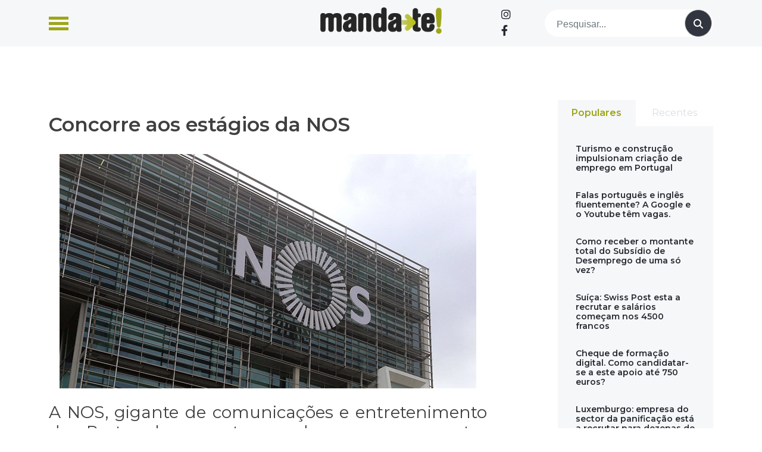

--- FILE ---
content_type: text/html; charset=UTF-8
request_url: https://www.manda-te.com/concorre-aos-estagios-da-nos/
body_size: 18647
content:
<!doctype html>
<html lang="pt-PT">
<head>
<script async src="https://pagead2.googlesyndication.com/pagead/js/adsbygoogle.js?client=ca-pub-2585086213796810" crossorigin="anonymous"></script>
<meta charset="UTF-8">
<meta name="viewport" content="width=device-width, initial-scale=1">
<link rel="profile" href="https://gmpg.org/xfn/11">
<meta name='robots' content='index, follow, max-image-preview:large, max-snippet:-1, max-video-preview:-1'/>
<title>Concorre aos estágios da NOS - Manda-te</title>
<link rel="canonical" href="https://www.manda-te.com/concorre-aos-estagios-da-nos/"/>
<meta property="og:locale" content="pt_PT"/>
<meta property="og:type" content="article"/>
<meta property="og:title" content="Concorre aos estágios da NOS - Manda-te"/>
<meta property="og:description" content="A NOS, gigante de comunicações e entretenimento de Portugal, encontra-se de novo a recrutar colaboradores. Tratam-se dos Estágios Direção Financeira NOS 2016. Desta vez a oferta destina-se a jovens que pretendam iniciar a sua carreira numa empresa em crescente expansão. [&hellip;]"/>
<meta property="og:url" content="https://www.manda-te.com/concorre-aos-estagios-da-nos/"/>
<meta property="og:site_name" content="Manda-te"/>
<meta property="article:published_time" content="2016-05-23T09:29:15+00:00"/>
<meta property="article:modified_time" content="2023-05-31T16:06:49+00:00"/>
<meta property="og:image" content="https://www.manda-te.com/wp-content/uploads/2023/05/nos-emprego.jpg"/>
<meta property="og:image:width" content="700"/>
<meta property="og:image:height" content="394"/>
<meta property="og:image:type" content="image/jpeg"/>
<meta name="author" content="manda-te"/>
<meta name="twitter:card" content="summary_large_image"/>
<meta name="twitter:label1" content="Escrito por"/>
<meta name="twitter:data1" content="manda-te"/>
<meta name="twitter:label2" content="Tempo estimado de leitura"/>
<meta name="twitter:data2" content="1 minuto"/>
<script type="application/ld+json" class="yoast-schema-graph">{"@context":"https://schema.org","@graph":[{"@type":"Article","@id":"https://www.manda-te.com/concorre-aos-estagios-da-nos/#article","isPartOf":{"@id":"https://www.manda-te.com/concorre-aos-estagios-da-nos/"},"author":{"name":"manda-te","@id":"https://www.manda-te.com/#/schema/person/80bb04be1f01657d57325bfb49c42e2b"},"headline":"Concorre aos estágios da NOS","datePublished":"2016-05-23T09:29:15+00:00","dateModified":"2023-05-31T16:06:49+00:00","mainEntityOfPage":{"@id":"https://www.manda-te.com/concorre-aos-estagios-da-nos/"},"wordCount":165,"publisher":{"@id":"https://www.manda-te.com/#organization"},"image":{"@id":"https://www.manda-te.com/concorre-aos-estagios-da-nos/#primaryimage"},"thumbnailUrl":"https://www.manda-te.com/wp-content/uploads/2023/05/nos-emprego.jpg","articleSection":["Destaque","Empregos","Vagas Emprego"],"inLanguage":"pt-PT"},{"@type":"WebPage","@id":"https://www.manda-te.com/concorre-aos-estagios-da-nos/","url":"https://www.manda-te.com/concorre-aos-estagios-da-nos/","name":"Concorre aos estágios da NOS - Manda-te","isPartOf":{"@id":"https://www.manda-te.com/#website"},"primaryImageOfPage":{"@id":"https://www.manda-te.com/concorre-aos-estagios-da-nos/#primaryimage"},"image":{"@id":"https://www.manda-te.com/concorre-aos-estagios-da-nos/#primaryimage"},"thumbnailUrl":"https://www.manda-te.com/wp-content/uploads/2023/05/nos-emprego.jpg","datePublished":"2016-05-23T09:29:15+00:00","dateModified":"2023-05-31T16:06:49+00:00","breadcrumb":{"@id":"https://www.manda-te.com/concorre-aos-estagios-da-nos/#breadcrumb"},"inLanguage":"pt-PT","potentialAction":[{"@type":"ReadAction","target":["https://www.manda-te.com/concorre-aos-estagios-da-nos/"]}]},{"@type":"ImageObject","inLanguage":"pt-PT","@id":"https://www.manda-te.com/concorre-aos-estagios-da-nos/#primaryimage","url":"https://www.manda-te.com/wp-content/uploads/2023/05/nos-emprego.jpg","contentUrl":"https://www.manda-te.com/wp-content/uploads/2023/05/nos-emprego.jpg","width":700,"height":394},{"@type":"BreadcrumbList","@id":"https://www.manda-te.com/concorre-aos-estagios-da-nos/#breadcrumb","itemListElement":[{"@type":"ListItem","position":1,"name":"Início","item":"https://www.manda-te.com/"},{"@type":"ListItem","position":2,"name":"Concorre aos estágios da NOS"}]},{"@type":"WebSite","@id":"https://www.manda-te.com/#website","url":"https://www.manda-te.com/","name":"Manda-te","description":"Emprego, Formação e Empreendedorismo","publisher":{"@id":"https://www.manda-te.com/#organization"},"potentialAction":[{"@type":"SearchAction","target":{"@type":"EntryPoint","urlTemplate":"https://www.manda-te.com/?s={search_term_string}"},"query-input":"required name=search_term_string"}],"inLanguage":"pt-PT"},{"@type":"Organization","@id":"https://www.manda-te.com/#organization","name":"Manda-te","url":"https://www.manda-te.com/","logo":{"@type":"ImageObject","inLanguage":"pt-PT","@id":"https://www.manda-te.com/#/schema/logo/image/","url":"https://www.manda-te.com/wp-content/uploads/2023/06/logo.png","contentUrl":"https://www.manda-te.com/wp-content/uploads/2023/06/logo.png","width":289,"height":64,"caption":"Manda-te"},"image":{"@id":"https://www.manda-te.com/#/schema/logo/image/"}},{"@type":"Person","@id":"https://www.manda-te.com/#/schema/person/80bb04be1f01657d57325bfb49c42e2b","name":"manda-te","url":"https://www.manda-te.com/author/manda-te/"}]}</script>
<link rel='dns-prefetch' href='//code.jquery.com'/>
<link rel='dns-prefetch' href='//www.googletagmanager.com'/>
<link rel='dns-prefetch' href='//use.fontawesome.com'/>
<link rel='dns-prefetch' href='//pagead2.googlesyndication.com'/>
<link rel='dns-prefetch' href='//fundingchoicesmessages.google.com'/>
<link rel="alternate" type="application/rss+xml" title="Manda-te &raquo; Feed" href="https://www.manda-te.com/feed/"/>
<link rel="alternate" type="application/rss+xml" title="Manda-te &raquo; Feed de comentários" href="https://www.manda-te.com/comments/feed/"/>
<link rel='stylesheet' id='wp-block-library-css' href='//www.manda-te.com/wp-content/cache/wpfc-minified/8w2muwvt/84ju8.css' media='all'/>
<style id='classic-theme-styles-inline-css'>.wp-block-button__link{color:#fff;background-color:#32373c;border-radius:9999px;box-shadow:none;text-decoration:none;padding:calc(.667em + 2px) calc(1.333em + 2px);font-size:1.125em}.wp-block-file__button{background:#32373c;color:#fff;text-decoration:none}</style>
<style id='global-styles-inline-css'>:root{--wp--preset--aspect-ratio--square:1;--wp--preset--aspect-ratio--4-3:4/3;--wp--preset--aspect-ratio--3-4:3/4;--wp--preset--aspect-ratio--3-2:3/2;--wp--preset--aspect-ratio--2-3:2/3;--wp--preset--aspect-ratio--16-9:16/9;--wp--preset--aspect-ratio--9-16:9/16;--wp--preset--color--black:#000000;--wp--preset--color--cyan-bluish-gray:#abb8c3;--wp--preset--color--white:#ffffff;--wp--preset--color--pale-pink:#f78da7;--wp--preset--color--vivid-red:#cf2e2e;--wp--preset--color--luminous-vivid-orange:#ff6900;--wp--preset--color--luminous-vivid-amber:#fcb900;--wp--preset--color--light-green-cyan:#7bdcb5;--wp--preset--color--vivid-green-cyan:#00d084;--wp--preset--color--pale-cyan-blue:#8ed1fc;--wp--preset--color--vivid-cyan-blue:#0693e3;--wp--preset--color--vivid-purple:#9b51e0;--wp--preset--gradient--vivid-cyan-blue-to-vivid-purple:linear-gradient(135deg,rgba(6,147,227,1) 0%,rgb(155,81,224) 100%);--wp--preset--gradient--light-green-cyan-to-vivid-green-cyan:linear-gradient(135deg,rgb(122,220,180) 0%,rgb(0,208,130) 100%);--wp--preset--gradient--luminous-vivid-amber-to-luminous-vivid-orange:linear-gradient(135deg,rgba(252,185,0,1) 0%,rgba(255,105,0,1) 100%);--wp--preset--gradient--luminous-vivid-orange-to-vivid-red:linear-gradient(135deg,rgba(255,105,0,1) 0%,rgb(207,46,46) 100%);--wp--preset--gradient--very-light-gray-to-cyan-bluish-gray:linear-gradient(135deg,rgb(238,238,238) 0%,rgb(169,184,195) 100%);--wp--preset--gradient--cool-to-warm-spectrum:linear-gradient(135deg,rgb(74,234,220) 0%,rgb(151,120,209) 20%,rgb(207,42,186) 40%,rgb(238,44,130) 60%,rgb(251,105,98) 80%,rgb(254,248,76) 100%);--wp--preset--gradient--blush-light-purple:linear-gradient(135deg,rgb(255,206,236) 0%,rgb(152,150,240) 100%);--wp--preset--gradient--blush-bordeaux:linear-gradient(135deg,rgb(254,205,165) 0%,rgb(254,45,45) 50%,rgb(107,0,62) 100%);--wp--preset--gradient--luminous-dusk:linear-gradient(135deg,rgb(255,203,112) 0%,rgb(199,81,192) 50%,rgb(65,88,208) 100%);--wp--preset--gradient--pale-ocean:linear-gradient(135deg,rgb(255,245,203) 0%,rgb(182,227,212) 50%,rgb(51,167,181) 100%);--wp--preset--gradient--electric-grass:linear-gradient(135deg,rgb(202,248,128) 0%,rgb(113,206,126) 100%);--wp--preset--gradient--midnight:linear-gradient(135deg,rgb(2,3,129) 0%,rgb(40,116,252) 100%);--wp--preset--font-size--small:13px;--wp--preset--font-size--medium:20px;--wp--preset--font-size--large:36px;--wp--preset--font-size--x-large:42px;--wp--preset--spacing--20:0.44rem;--wp--preset--spacing--30:0.67rem;--wp--preset--spacing--40:1rem;--wp--preset--spacing--50:1.5rem;--wp--preset--spacing--60:2.25rem;--wp--preset--spacing--70:3.38rem;--wp--preset--spacing--80:5.06rem;--wp--preset--shadow--natural:6px 6px 9px rgba(0, 0, 0, 0.2);--wp--preset--shadow--deep:12px 12px 50px rgba(0, 0, 0, 0.4);--wp--preset--shadow--sharp:6px 6px 0px rgba(0, 0, 0, 0.2);--wp--preset--shadow--outlined:6px 6px 0px -3px rgba(255, 255, 255, 1), 6px 6px rgba(0, 0, 0, 1);--wp--preset--shadow--crisp:6px 6px 0px rgba(0, 0, 0, 1);}:where(.is-layout-flex){gap:0.5em;}:where(.is-layout-grid){gap:0.5em;}body .is-layout-flex{display:flex;}.is-layout-flex{flex-wrap:wrap;align-items:center;}.is-layout-flex > :is(*, div){margin:0;}body .is-layout-grid{display:grid;}.is-layout-grid > :is(*, div){margin:0;}:where(.wp-block-columns.is-layout-flex){gap:2em;}:where(.wp-block-columns.is-layout-grid){gap:2em;}:where(.wp-block-post-template.is-layout-flex){gap:1.25em;}:where(.wp-block-post-template.is-layout-grid){gap:1.25em;}.has-black-color{color:var(--wp--preset--color--black) !important;}.has-cyan-bluish-gray-color{color:var(--wp--preset--color--cyan-bluish-gray) !important;}.has-white-color{color:var(--wp--preset--color--white) !important;}.has-pale-pink-color{color:var(--wp--preset--color--pale-pink) !important;}.has-vivid-red-color{color:var(--wp--preset--color--vivid-red) !important;}.has-luminous-vivid-orange-color{color:var(--wp--preset--color--luminous-vivid-orange) !important;}.has-luminous-vivid-amber-color{color:var(--wp--preset--color--luminous-vivid-amber) !important;}.has-light-green-cyan-color{color:var(--wp--preset--color--light-green-cyan) !important;}.has-vivid-green-cyan-color{color:var(--wp--preset--color--vivid-green-cyan) !important;}.has-pale-cyan-blue-color{color:var(--wp--preset--color--pale-cyan-blue) !important;}.has-vivid-cyan-blue-color{color:var(--wp--preset--color--vivid-cyan-blue) !important;}.has-vivid-purple-color{color:var(--wp--preset--color--vivid-purple) !important;}.has-black-background-color{background-color:var(--wp--preset--color--black) !important;}.has-cyan-bluish-gray-background-color{background-color:var(--wp--preset--color--cyan-bluish-gray) !important;}.has-white-background-color{background-color:var(--wp--preset--color--white) !important;}.has-pale-pink-background-color{background-color:var(--wp--preset--color--pale-pink) !important;}.has-vivid-red-background-color{background-color:var(--wp--preset--color--vivid-red) !important;}.has-luminous-vivid-orange-background-color{background-color:var(--wp--preset--color--luminous-vivid-orange) !important;}.has-luminous-vivid-amber-background-color{background-color:var(--wp--preset--color--luminous-vivid-amber) !important;}.has-light-green-cyan-background-color{background-color:var(--wp--preset--color--light-green-cyan) !important;}.has-vivid-green-cyan-background-color{background-color:var(--wp--preset--color--vivid-green-cyan) !important;}.has-pale-cyan-blue-background-color{background-color:var(--wp--preset--color--pale-cyan-blue) !important;}.has-vivid-cyan-blue-background-color{background-color:var(--wp--preset--color--vivid-cyan-blue) !important;}.has-vivid-purple-background-color{background-color:var(--wp--preset--color--vivid-purple) !important;}.has-black-border-color{border-color:var(--wp--preset--color--black) !important;}.has-cyan-bluish-gray-border-color{border-color:var(--wp--preset--color--cyan-bluish-gray) !important;}.has-white-border-color{border-color:var(--wp--preset--color--white) !important;}.has-pale-pink-border-color{border-color:var(--wp--preset--color--pale-pink) !important;}.has-vivid-red-border-color{border-color:var(--wp--preset--color--vivid-red) !important;}.has-luminous-vivid-orange-border-color{border-color:var(--wp--preset--color--luminous-vivid-orange) !important;}.has-luminous-vivid-amber-border-color{border-color:var(--wp--preset--color--luminous-vivid-amber) !important;}.has-light-green-cyan-border-color{border-color:var(--wp--preset--color--light-green-cyan) !important;}.has-vivid-green-cyan-border-color{border-color:var(--wp--preset--color--vivid-green-cyan) !important;}.has-pale-cyan-blue-border-color{border-color:var(--wp--preset--color--pale-cyan-blue) !important;}.has-vivid-cyan-blue-border-color{border-color:var(--wp--preset--color--vivid-cyan-blue) !important;}.has-vivid-purple-border-color{border-color:var(--wp--preset--color--vivid-purple) !important;}.has-vivid-cyan-blue-to-vivid-purple-gradient-background{background:var(--wp--preset--gradient--vivid-cyan-blue-to-vivid-purple) !important;}.has-light-green-cyan-to-vivid-green-cyan-gradient-background{background:var(--wp--preset--gradient--light-green-cyan-to-vivid-green-cyan) !important;}.has-luminous-vivid-amber-to-luminous-vivid-orange-gradient-background{background:var(--wp--preset--gradient--luminous-vivid-amber-to-luminous-vivid-orange) !important;}.has-luminous-vivid-orange-to-vivid-red-gradient-background{background:var(--wp--preset--gradient--luminous-vivid-orange-to-vivid-red) !important;}.has-very-light-gray-to-cyan-bluish-gray-gradient-background{background:var(--wp--preset--gradient--very-light-gray-to-cyan-bluish-gray) !important;}.has-cool-to-warm-spectrum-gradient-background{background:var(--wp--preset--gradient--cool-to-warm-spectrum) !important;}.has-blush-light-purple-gradient-background{background:var(--wp--preset--gradient--blush-light-purple) !important;}.has-blush-bordeaux-gradient-background{background:var(--wp--preset--gradient--blush-bordeaux) !important;}.has-luminous-dusk-gradient-background{background:var(--wp--preset--gradient--luminous-dusk) !important;}.has-pale-ocean-gradient-background{background:var(--wp--preset--gradient--pale-ocean) !important;}.has-electric-grass-gradient-background{background:var(--wp--preset--gradient--electric-grass) !important;}.has-midnight-gradient-background{background:var(--wp--preset--gradient--midnight) !important;}.has-small-font-size{font-size:var(--wp--preset--font-size--small) !important;}.has-medium-font-size{font-size:var(--wp--preset--font-size--medium) !important;}.has-large-font-size{font-size:var(--wp--preset--font-size--large) !important;}.has-x-large-font-size{font-size:var(--wp--preset--font-size--x-large) !important;}:where(.wp-block-post-template.is-layout-flex){gap:1.25em;}:where(.wp-block-post-template.is-layout-grid){gap:1.25em;}:where(.wp-block-columns.is-layout-flex){gap:2em;}:where(.wp-block-columns.is-layout-grid){gap:2em;}:root :where(.wp-block-pullquote){font-size:1.5em;line-height:1.6;}</style>
<style id='dominant-color-styles-inline-css'>img[data-dominant-color]:not(.has-transparency){background-color:var(--dominant-color);}</style>
<link rel='stylesheet' id='font-awesome-css' href='//www.manda-te.com/wp-content/cache/wpfc-minified/7bgvuuqw/84ju8.css' media='all'/>
<link rel='stylesheet' id='bootstrap-css-css' href='//www.manda-te.com/wp-content/cache/wpfc-minified/1pxeu9f8/84ju8.css' media='all'/>
<link rel='stylesheet' id='ideoma-child-style-css' href='//www.manda-te.com/wp-content/cache/wpfc-minified/6l0hgpmb/84ju8.css' media='all'/>
<link rel='stylesheet' id='owlcarousel-css' href='//www.manda-te.com/wp-content/cache/wpfc-minified/6wuvuuvt/84ju8.css' media='all'/>
<link rel='stylesheet' id='owlcarousel-theme-css' href='//www.manda-te.com/wp-content/cache/wpfc-minified/qtst36lg/84ju8.css' media='all'/>
<link rel='stylesheet' id='sitept-scss-css' href='//www.manda-te.com/wp-content/cache/wpfc-minified/f2znpno8/84ju8.css' media='all'/>
<link rel='stylesheet' id='sitept-style-css' href='//www.manda-te.com/wp-content/cache/wpfc-minified/6l0hgpmb/84ju8.css' media='all'/>
<link rel='stylesheet' id='font-awesome-official-css' href='https://use.fontawesome.com/releases/v6.4.0/css/all.css' media='all' integrity="sha384-iw3OoTErCYJJB9mCa8LNS2hbsQ7M3C0EpIsO/H5+EGAkPGc6rk+V8i04oW/K5xq0" crossorigin="anonymous"/>
<link rel='stylesheet' id='sib-front-css-css' href='//www.manda-te.com/wp-content/cache/wpfc-minified/ld7bo43g/84ju8.css' media='all'/>
<link rel='stylesheet' id='font-awesome-official-v4shim-css' href='https://use.fontawesome.com/releases/v6.4.0/css/v4-shims.css' media='all' integrity="sha384-TjXU13dTMPo+5ZlOUI1IGXvpmajjoetPqbUJqTx+uZ1bGwylKHNEItuVe/mg/H6l" crossorigin="anonymous"/>
<script src="//www.manda-te.com/wp-content/cache/wpfc-minified/l975qdj0/84ju9.js" id="bootstrap-js-js"></script>
<script src="https://www.googletagmanager.com/gtag/js?id=GT-W6KC8JM" id="google_gtagjs-js" async></script>
<script id="google_gtagjs-js-after">window.dataLayer=window.dataLayer||[];function gtag(){dataLayer.push(arguments);}
gtag("set","linker",{"domains":["www.manda-te.com"]});
gtag("js", new Date());
gtag("set", "developer_id.dZTNiMT", true);
gtag("config", "GT-W6KC8JM");</script>
<script src="//www.manda-te.com/wp-content/cache/wpfc-minified/2enen7kc/84ju9.js" id="jquery-core-js"></script>
<script src="//www.manda-te.com/wp-content/cache/wpfc-minified/87f95aw6/84ju9.js" id="jquery-migrate-js"></script>
<script id="sib-front-js-js-extra">var sibErrMsg={"invalidMail":"Please fill out valid email address","requiredField":"Please fill out required fields","invalidDateFormat":"Please fill out valid date format","invalidSMSFormat":"Please fill out valid phone number"};
var ajax_sib_front_object={"ajax_url":"https:\/\/www.manda-te.com\/wp-admin\/admin-ajax.php","ajax_nonce":"7fef3d6dba","flag_url":"https:\/\/www.manda-te.com\/wp-content\/plugins\/mailin\/img\/flags\/"};</script>
<script src="//www.manda-te.com/wp-content/cache/wpfc-minified/g0y5krks/84ju9.js" id="sib-front-js-js"></script>
<link rel="https://api.w.org/" href="https://www.manda-te.com/wp-json/"/><link rel="alternate" title="JSON" type="application/json" href="https://www.manda-te.com/wp-json/wp/v2/posts/6035"/><link rel="EditURI" type="application/rsd+xml" title="RSD" href="https://www.manda-te.com/xmlrpc.php?rsd"/>
<link rel="alternate" title="oEmbed (JSON)" type="application/json+oembed" href="https://www.manda-te.com/wp-json/oembed/1.0/embed?url=https%3A%2F%2Fwww.manda-te.com%2Fconcorre-aos-estagios-da-nos%2F"/>
<link rel="alternate" title="oEmbed (XML)" type="text/xml+oembed" href="https://www.manda-te.com/wp-json/oembed/1.0/embed?url=https%3A%2F%2Fwww.manda-te.com%2Fconcorre-aos-estagios-da-nos%2F&#038;format=xml"/>
<meta name="generator" content="dominant-color-images 1.1.1">
<meta name="generator" content="Site Kit by Google 1.131.0"/><meta name="generator" content="performance-lab 3.1.0; plugins: dominant-color-images, webp-uploads">
<meta name="mpu-version" content="1.2.5"/><meta name="generator" content="webp-uploads 1.1.1">
<meta name="google-adsense-platform-account" content="ca-host-pub-2644536267352236">
<meta name="google-adsense-platform-domain" content="sitekit.withgoogle.com">
<script>(function(){
window.sib={equeue:[],client_key:"brntfscks0tkvb20hlexuekv"};
window.sib.email_id="";
window.sendinblue={}; for (var j=['track', 'identify', 'trackLink', 'page'], i=0; i < j.length; i++){ (function(k){ window.sendinblue[k]=function(){ var arg=Array.prototype.slice.call(arguments); (window.sib[k]||function(){ var t={}; t[k]=arg; window.sib.equeue.push(t);})(arg[0], arg[1], arg[2]);};})(j[i]);}var n=document.createElement("script"),i=document.getElementsByTagName("script")[0]; n.type="text/javascript", n.id="sendinblue-js", n.async = !0, n.src="https://sibautomation.com/sa.js?plugin=wordpress&key=" + window.sib.client_key, i.parentNode.insertBefore(n, i), window.sendinblue.page();})();</script><meta name="redi-version" content="1.2.2"/>
<script async src="https://pagead2.googlesyndication.com/pagead/js/adsbygoogle.js?client=ca-pub-2585086213796810&amp;host=ca-host-pub-2644536267352236" crossorigin="anonymous"></script>
<script async src="https://fundingchoicesmessages.google.com/i/pub-2585086213796810?ers=1" nonce="XxjAYi4-6-Lsdy2wRBLx6g"></script><script nonce="XxjAYi4-6-Lsdy2wRBLx6g">(function(){function signalGooglefcPresent(){if(!window.frames['googlefcPresent']){if(document.body){const iframe=document.createElement('iframe'); iframe.style='width: 0; height: 0; border: none; z-index: -1000; left: -1000px; top: -1000px;'; iframe.style.display='none'; iframe.name='googlefcPresent'; document.body.appendChild(iframe);}else{setTimeout(signalGooglefcPresent, 0);}}}signalGooglefcPresent();})();</script>
<script>(function(){'use strict';function aa(a){var b=0;return function(){return b<a.length?{done:!1,value:a[b++]}:{done:!0}}}var ba="function"==typeof Object.defineProperties?Object.defineProperty:function(a,b,c){if(a==Array.prototype||a==Object.prototype)return a;a[b]=c.value;return a};
function ca(a){a=["object"==typeof globalThis&&globalThis,a,"object"==typeof window&&window,"object"==typeof self&&self,"object"==typeof global&&global];for(var b=0;b<a.length;++b){var c=a[b];if(c&&c.Math==Math)return c}throw Error("Cannot find global object");}var da=ca(this);function k(a,b){if(b)a:{var c=da;a=a.split(".");for(var d=0;d<a.length-1;d++){var e=a[d];if(!(e in c))break a;c=c[e]}a=a[a.length-1];d=c[a];b=b(d);b!=d&&null!=b&&ba(c,a,{configurable:!0,writable:!0,value:b})}}
function ea(a){return a.raw=a}function m(a){var b="undefined"!=typeof Symbol&&Symbol.iterator&&a[Symbol.iterator];if(b)return b.call(a);if("number"==typeof a.length)return{next:aa(a)};throw Error(String(a)+" is not an iterable or ArrayLike");}function fa(a){for(var b,c=[];!(b=a.next()).done;)c.push(b.value);return c}var ha="function"==typeof Object.create?Object.create:function(a){function b(){}b.prototype=a;return new b},n;
if("function"==typeof Object.setPrototypeOf)n=Object.setPrototypeOf;else{var q;a:{var ia={a:!0},ja={};try{ja.__proto__=ia;q=ja.a;break a}catch(a){}q=!1}n=q?function(a,b){a.__proto__=b;if(a.__proto__!==b)throw new TypeError(a+" is not extensible");return a}:null}var ka=n;
function r(a,b){a.prototype=ha(b.prototype);a.prototype.constructor=a;if(ka)ka(a,b);else for(var c in b)if("prototype"!=c)if(Object.defineProperties){var d=Object.getOwnPropertyDescriptor(b,c);d&&Object.defineProperty(a,c,d)}else a[c]=b[c];a.A=b.prototype}function la(){for(var a=Number(this),b=[],c=a;c<arguments.length;c++)b[c-a]=arguments[c];return b}k("Number.MAX_SAFE_INTEGER",function(){return 9007199254740991});
k("Number.isFinite",function(a){return a?a:function(b){return"number"!==typeof b?!1:!isNaN(b)&&Infinity!==b&&-Infinity!==b}});k("Number.isInteger",function(a){return a?a:function(b){return Number.isFinite(b)?b===Math.floor(b):!1}});k("Number.isSafeInteger",function(a){return a?a:function(b){return Number.isInteger(b)&&Math.abs(b)<=Number.MAX_SAFE_INTEGER}});
k("Math.trunc",function(a){return a?a:function(b){b=Number(b);if(isNaN(b)||Infinity===b||-Infinity===b||0===b)return b;var c=Math.floor(Math.abs(b));return 0>b?-c:c}});k("Object.is",function(a){return a?a:function(b,c){return b===c?0!==b||1/b===1/c:b!==b&&c!==c}});k("Array.prototype.includes",function(a){return a?a:function(b,c){var d=this;d instanceof String&&(d=String(d));var e=d.length;c=c||0;for(0>c&&(c=Math.max(c+e,0));c<e;c++){var f=d[c];if(f===b||Object.is(f,b))return!0}return!1}});
k("String.prototype.includes",function(a){return a?a:function(b,c){if(null==this)throw new TypeError("The 'this' value for String.prototype.includes must not be null or undefined");if(b instanceof RegExp)throw new TypeError("First argument to String.prototype.includes must not be a regular expression");return-1!==this.indexOf(b,c||0)}});
var t=this||self;function v(a){return a};var w,x;a:{for(var ma=["CLOSURE_FLAGS"],y=t,z=0;z<ma.length;z++)if(y=y[ma[z]],null==y){x=null;break a}x=y}var na=x&&x[610401301];w=null!=na?na:!1;var A,oa=t.navigator;A=oa?oa.userAgentData||null:null;function B(a){return w?A?A.brands.some(function(b){return(b=b.brand)&&-1!=b.indexOf(a)}):!1:!1}function C(a){var b;a:{if(b=t.navigator)if(b=b.userAgent)break a;b=""}return-1!=b.indexOf(a)};function D(){return w?!!A&&0<A.brands.length:!1}function E(){return D()?B("Chromium"):(C("Chrome")||C("CriOS"))&&!(D()?0:C("Edge"))||C("Silk")};var pa=D()?!1:C("Trident")||C("MSIE");!C("Android")||E();E();C("Safari")&&(E()||(D()?0:C("Coast"))||(D()?0:C("Opera"))||(D()?0:C("Edge"))||(D()?B("Microsoft Edge"):C("Edg/"))||D()&&B("Opera"));var qa={},F=null;var ra="undefined"!==typeof Uint8Array,sa=!pa&&"function"===typeof btoa;function G(){return"function"===typeof BigInt};var H=0,I=0;function ta(a){var b=0>a;a=Math.abs(a);var c=a>>>0;a=Math.floor((a-c)/4294967296);b&&(c=m(ua(c,a)),b=c.next().value,a=c.next().value,c=b);H=c>>>0;I=a>>>0}function va(a,b){b>>>=0;a>>>=0;if(2097151>=b)var c=""+(4294967296*b+a);else G()?c=""+(BigInt(b)<<BigInt(32)|BigInt(a)):(c=(a>>>24|b<<8)&16777215,b=b>>16&65535,a=(a&16777215)+6777216*c+6710656*b,c+=8147497*b,b*=2,1E7<=a&&(c+=Math.floor(a/1E7),a%=1E7),1E7<=c&&(b+=Math.floor(c/1E7),c%=1E7),c=b+wa(c)+wa(a));return c}
function wa(a){a=String(a);return"0000000".slice(a.length)+a}function ua(a,b){b=~b;a?a=~a+1:b+=1;return[a,b]};var J;J="function"===typeof Symbol&&"symbol"===typeof Symbol()?Symbol():void 0;var xa=J?function(a,b){a[J]|=b}:function(a,b){void 0!==a.g?a.g|=b:Object.defineProperties(a,{g:{value:b,configurable:!0,writable:!0,enumerable:!1}})},K=J?function(a){return a[J]|0}:function(a){return a.g|0},L=J?function(a){return a[J]}:function(a){return a.g},M=J?function(a,b){a[J]=b;return a}:function(a,b){void 0!==a.g?a.g=b:Object.defineProperties(a,{g:{value:b,configurable:!0,writable:!0,enumerable:!1}});return a};function ya(a,b){M(b,(a|0)&-14591)}function za(a,b){M(b,(a|34)&-14557)}
function Aa(a){a=a>>14&1023;return 0===a?536870912:a};var N={},Ba={};function Ca(a){return!(!a||"object"!==typeof a||a.g!==Ba)}function Da(a){return null!==a&&"object"===typeof a&&!Array.isArray(a)&&a.constructor===Object}function P(a,b,c){if(!Array.isArray(a)||a.length)return!1;var d=K(a);if(d&1)return!0;if(!(b&&(Array.isArray(b)?b.includes(c):b.has(c))))return!1;M(a,d|1);return!0}Object.freeze(new function(){});Object.freeze(new function(){});var Ea=/^-?([1-9][0-9]*|0)(\.[0-9]+)?$/;var Q;function Fa(a,b){Q=b;a=new a(b);Q=void 0;return a}
function R(a,b,c){null==a&&(a=Q);Q=void 0;if(null==a){var d=96;c?(a=[c],d|=512):a=[];b&&(d=d&-16760833|(b&1023)<<14)}else{if(!Array.isArray(a))throw Error();d=K(a);if(d&64)return a;d|=64;if(c&&(d|=512,c!==a[0]))throw Error();a:{c=a;var e=c.length;if(e){var f=e-1;if(Da(c[f])){d|=256;b=f-(+!!(d&512)-1);if(1024<=b)throw Error();d=d&-16760833|(b&1023)<<14;break a}}if(b){b=Math.max(b,e-(+!!(d&512)-1));if(1024<b)throw Error();d=d&-16760833|(b&1023)<<14}}}M(a,d);return a};function Ga(a){switch(typeof a){case "number":return isFinite(a)?a:String(a);case "boolean":return a?1:0;case "object":if(a)if(Array.isArray(a)){if(P(a,void 0,0))return}else if(ra&&null!=a&&a instanceof Uint8Array){if(sa){for(var b="",c=0,d=a.length-10240;c<d;)b+=String.fromCharCode.apply(null,a.subarray(c,c+=10240));b+=String.fromCharCode.apply(null,c?a.subarray(c):a);a=btoa(b)}else{void 0===b&&(b=0);if(!F){F={};c="ABCDEFGHIJKLMNOPQRSTUVWXYZabcdefghijklmnopqrstuvwxyz0123456789".split("");d=["+/=",
"+/","-_=","-_.","-_"];for(var e=0;5>e;e++){var f=c.concat(d[e].split(""));qa[e]=f;for(var g=0;g<f.length;g++){var h=f[g];void 0===F[h]&&(F[h]=g)}}}b=qa[b];c=Array(Math.floor(a.length/3));d=b[64]||"";for(e=f=0;f<a.length-2;f+=3){var l=a[f],p=a[f+1];h=a[f+2];g=b[l>>2];l=b[(l&3)<<4|p>>4];p=b[(p&15)<<2|h>>6];h=b[h&63];c[e++]=g+l+p+h}g=0;h=d;switch(a.length-f){case 2:g=a[f+1],h=b[(g&15)<<2]||d;case 1:a=a[f],c[e]=b[a>>2]+b[(a&3)<<4|g>>4]+h+d}a=c.join("")}return a}}return a};function Ha(a,b,c){a=Array.prototype.slice.call(a);var d=a.length,e=b&256?a[d-1]:void 0;d+=e?-1:0;for(b=b&512?1:0;b<d;b++)a[b]=c(a[b]);if(e){b=a[b]={};for(var f in e)Object.prototype.hasOwnProperty.call(e,f)&&(b[f]=c(e[f]))}return a}function Ia(a,b,c,d,e){if(null!=a){if(Array.isArray(a))a=P(a,void 0,0)?void 0:e&&K(a)&2?a:Ja(a,b,c,void 0!==d,e);else if(Da(a)){var f={},g;for(g in a)Object.prototype.hasOwnProperty.call(a,g)&&(f[g]=Ia(a[g],b,c,d,e));a=f}else a=b(a,d);return a}}
function Ja(a,b,c,d,e){var f=d||c?K(a):0;d=d?!!(f&32):void 0;a=Array.prototype.slice.call(a);for(var g=0;g<a.length;g++)a[g]=Ia(a[g],b,c,d,e);c&&c(f,a);return a}function Ka(a){return a.s===N?a.toJSON():Ga(a)};function La(a,b,c){c=void 0===c?za:c;if(null!=a){if(ra&&a instanceof Uint8Array)return b?a:new Uint8Array(a);if(Array.isArray(a)){var d=K(a);if(d&2)return a;b&&(b=0===d||!!(d&32)&&!(d&64||!(d&16)));return b?M(a,(d|34)&-12293):Ja(a,La,d&4?za:c,!0,!0)}a.s===N&&(c=a.h,d=L(c),a=d&2?a:Fa(a.constructor,Ma(c,d,!0)));return a}}function Ma(a,b,c){var d=c||b&2?za:ya,e=!!(b&32);a=Ha(a,b,function(f){return La(f,e,d)});xa(a,32|(c?2:0));return a};function Na(a,b){a=a.h;return Oa(a,L(a),b)}function Oa(a,b,c,d){if(-1===c)return null;if(c>=Aa(b)){if(b&256)return a[a.length-1][c]}else{var e=a.length;if(d&&b&256&&(d=a[e-1][c],null!=d))return d;b=c+(+!!(b&512)-1);if(b<e)return a[b]}}function Pa(a,b,c,d,e){var f=Aa(b);if(c>=f||e){var g=b;if(b&256)e=a[a.length-1];else{if(null==d)return;e=a[f+(+!!(b&512)-1)]={};g|=256}e[c]=d;c<f&&(a[c+(+!!(b&512)-1)]=void 0);g!==b&&M(a,g)}else a[c+(+!!(b&512)-1)]=d,b&256&&(a=a[a.length-1],c in a&&delete a[c])}
function Qa(a,b){var c=Ra;var d=void 0===d?!1:d;var e=a.h;var f=L(e),g=Oa(e,f,b,d);if(null!=g&&"object"===typeof g&&g.s===N)c=g;else if(Array.isArray(g)){var h=K(g),l=h;0===l&&(l|=f&32);l|=f&2;l!==h&&M(g,l);c=new c(g)}else c=void 0;c!==g&&null!=c&&Pa(e,f,b,c,d);e=c;if(null==e)return e;a=a.h;f=L(a);f&2||(g=e,c=g.h,h=L(c),g=h&2?Fa(g.constructor,Ma(c,h,!1)):g,g!==e&&(e=g,Pa(a,f,b,e,d)));return e}function Sa(a,b){a=Na(a,b);return null==a||"string"===typeof a?a:void 0}
function Ta(a,b){var c=void 0===c?0:c;a=Na(a,b);if(null!=a)if(b=typeof a,"number"===b?Number.isFinite(a):"string"!==b?0:Ea.test(a))if("number"===typeof a){if(a=Math.trunc(a),!Number.isSafeInteger(a)){ta(a);b=H;var d=I;if(a=d&2147483648)b=~b+1>>>0,d=~d>>>0,0==b&&(d=d+1>>>0);b=4294967296*d+(b>>>0);a=a?-b:b}}else if(b=Math.trunc(Number(a)),Number.isSafeInteger(b))a=String(b);else{if(b=a.indexOf("."),-1!==b&&(a=a.substring(0,b)),!("-"===a[0]?20>a.length||20===a.length&&-922337<Number(a.substring(0,7)):
19>a.length||19===a.length&&922337>Number(a.substring(0,6)))){if(16>a.length)ta(Number(a));else if(G())a=BigInt(a),H=Number(a&BigInt(4294967295))>>>0,I=Number(a>>BigInt(32)&BigInt(4294967295));else{b=+("-"===a[0]);I=H=0;d=a.length;for(var e=b,f=(d-b)%6+b;f<=d;e=f,f+=6)e=Number(a.slice(e,f)),I*=1E6,H=1E6*H+e,4294967296<=H&&(I+=Math.trunc(H/4294967296),I>>>=0,H>>>=0);b&&(b=m(ua(H,I)),a=b.next().value,b=b.next().value,H=a,I=b)}a=H;b=I;b&2147483648?G()?a=""+(BigInt(b|0)<<BigInt(32)|BigInt(a>>>0)):(b=
m(ua(a,b)),a=b.next().value,b=b.next().value,a="-"+va(a,b)):a=va(a,b)}}else a=void 0;return null!=a?a:c}function S(a,b){a=Sa(a,b);return null!=a?a:""};function T(a,b,c){this.h=R(a,b,c)}T.prototype.toJSON=function(){return Ua(this,Ja(this.h,Ka,void 0,void 0,!1),!0)};T.prototype.s=N;T.prototype.toString=function(){return Ua(this,this.h,!1).toString()};
function Ua(a,b,c){var d=a.constructor.v,e=L(c?a.h:b);a=b.length;if(!a)return b;var f;if(Da(c=b[a-1])){a:{var g=c;var h={},l=!1,p;for(p in g)if(Object.prototype.hasOwnProperty.call(g,p)){var u=g[p];if(Array.isArray(u)){var jb=u;if(P(u,d,+p)||Ca(u)&&0===u.size)u=null;u!=jb&&(l=!0)}null!=u?h[p]=u:l=!0}if(l){for(var O in h){g=h;break a}g=null}}g!=c&&(f=!0);a--}for(p=+!!(e&512)-1;0<a;a--){O=a-1;c=b[O];O-=p;if(!(null==c||P(c,d,O)||Ca(c)&&0===c.size))break;var kb=!0}if(!f&&!kb)return b;b=Array.prototype.slice.call(b,
0,a);g&&b.push(g);return b};function Va(a){return function(b){if(null==b||""==b)b=new a;else{b=JSON.parse(b);if(!Array.isArray(b))throw Error(void 0);xa(b,32);b=Fa(a,b)}return b}};function Wa(a){this.h=R(a)}r(Wa,T);var Xa=Va(Wa);var U;function V(a){this.g=a}V.prototype.toString=function(){return this.g+""};var Ya={};function Za(a){if(void 0===U){var b=null;var c=t.trustedTypes;if(c&&c.createPolicy){try{b=c.createPolicy("goog#html",{createHTML:v,createScript:v,createScriptURL:v})}catch(d){t.console&&t.console.error(d.message)}U=b}else U=b}a=(b=U)?b.createScriptURL(a):a;return new V(a,Ya)};function $a(){return Math.floor(2147483648*Math.random()).toString(36)+Math.abs(Math.floor(2147483648*Math.random())^Date.now()).toString(36)};function ab(a,b){b=String(b);"application/xhtml+xml"===a.contentType&&(b=b.toLowerCase());return a.createElement(b)}function bb(a){this.g=a||t.document||document};
function cb(a,b){a.src=b instanceof V&&b.constructor===V?b.g:"type_error:TrustedResourceUrl";var c,d;(c=(b=null==(d=(c=(a.ownerDocument&&a.ownerDocument.defaultView||window).document).querySelector)?void 0:d.call(c,"script[nonce]"))?b.nonce||b.getAttribute("nonce")||"":"")&&a.setAttribute("nonce",c)};function db(a){a=void 0===a?document:a;return a.createElement("script")};function eb(a,b,c,d,e,f){try{var g=a.g,h=db(g);h.async=!0;cb(h,b);g.head.appendChild(h);h.addEventListener("load",function(){e();d&&g.head.removeChild(h)});h.addEventListener("error",function(){0<c?eb(a,b,c-1,d,e,f):(d&&g.head.removeChild(h),f())})}catch(l){f()}};var fb=t.atob("aHR0cHM6Ly93d3cuZ3N0YXRpYy5jb20vaW1hZ2VzL2ljb25zL21hdGVyaWFsL3N5c3RlbS8xeC93YXJuaW5nX2FtYmVyXzI0ZHAucG5n"),gb=t.atob("WW91IGFyZSBzZWVpbmcgdGhpcyBtZXNzYWdlIGJlY2F1c2UgYWQgb3Igc2NyaXB0IGJsb2NraW5nIHNvZnR3YXJlIGlzIGludGVyZmVyaW5nIHdpdGggdGhpcyBwYWdlLg=="),hb=t.atob("RGlzYWJsZSBhbnkgYWQgb3Igc2NyaXB0IGJsb2NraW5nIHNvZnR3YXJlLCB0aGVuIHJlbG9hZCB0aGlzIHBhZ2Uu");function ib(a,b,c){this.i=a;this.u=b;this.o=c;this.g=null;this.j=[];this.m=!1;this.l=new bb(this.i)}
function lb(a){if(a.i.body&&!a.m){var b=function(){mb(a);t.setTimeout(function(){nb(a,3)},50)};eb(a.l,a.u,2,!0,function(){t[a.o]||b()},b);a.m=!0}}
function mb(a){for(var b=W(1,5),c=0;c<b;c++){var d=X(a);a.i.body.appendChild(d);a.j.push(d)}b=X(a);b.style.bottom="0";b.style.left="0";b.style.position="fixed";b.style.width=W(100,110).toString()+"%";b.style.zIndex=W(2147483544,2147483644).toString();b.style.backgroundColor=ob(249,259,242,252,219,229);b.style.boxShadow="0 0 12px #888";b.style.color=ob(0,10,0,10,0,10);b.style.display="flex";b.style.justifyContent="center";b.style.fontFamily="Roboto, Arial";c=X(a);c.style.width=W(80,85).toString()+
"%";c.style.maxWidth=W(750,775).toString()+"px";c.style.margin="24px";c.style.display="flex";c.style.alignItems="flex-start";c.style.justifyContent="center";d=ab(a.l.g,"IMG");d.className=$a();d.src=fb;d.alt="Warning icon";d.style.height="24px";d.style.width="24px";d.style.paddingRight="16px";var e=X(a),f=X(a);f.style.fontWeight="bold";f.textContent=gb;var g=X(a);g.textContent=hb;Y(a,e,f);Y(a,e,g);Y(a,c,d);Y(a,c,e);Y(a,b,c);a.g=b;a.i.body.appendChild(a.g);b=W(1,5);for(c=0;c<b;c++)d=X(a),a.i.body.appendChild(d),
a.j.push(d)}function Y(a,b,c){for(var d=W(1,5),e=0;e<d;e++){var f=X(a);b.appendChild(f)}b.appendChild(c);c=W(1,5);for(d=0;d<c;d++)e=X(a),b.appendChild(e)}function W(a,b){return Math.floor(a+Math.random()*(b-a))}function ob(a,b,c,d,e,f){return"rgb("+W(Math.max(a,0),Math.min(b,255)).toString()+","+W(Math.max(c,0),Math.min(d,255)).toString()+","+W(Math.max(e,0),Math.min(f,255)).toString()+")"}function X(a){a=ab(a.l.g,"DIV");a.className=$a();return a}
function nb(a,b){0>=b||null!=a.g&&0!==a.g.offsetHeight&&0!==a.g.offsetWidth||(pb(a),mb(a),t.setTimeout(function(){nb(a,b-1)},50))}function pb(a){for(var b=m(a.j),c=b.next();!c.done;c=b.next())(c=c.value)&&c.parentNode&&c.parentNode.removeChild(c);a.j=[];(b=a.g)&&b.parentNode&&b.parentNode.removeChild(b);a.g=null};function qb(a,b,c,d,e){function f(l){document.body?g(document.body):0<l?t.setTimeout(function(){f(l-1)},e):b()}function g(l){l.appendChild(h);t.setTimeout(function(){h?(0!==h.offsetHeight&&0!==h.offsetWidth?b():a(),h.parentNode&&h.parentNode.removeChild(h)):a()},d)}var h=rb(c);f(3)}function rb(a){var b=document.createElement("div");b.className=a;b.style.width="1px";b.style.height="1px";b.style.position="absolute";b.style.left="-10000px";b.style.top="-10000px";b.style.zIndex="-10000";return b};function Ra(a){this.h=R(a)}r(Ra,T);function sb(a){this.h=R(a)}r(sb,T);var tb=Va(sb);function ub(a){var b=la.apply(1,arguments);if(0===b.length)return Za(a[0]);for(var c=a[0],d=0;d<b.length;d++)c+=encodeURIComponent(b[d])+a[d+1];return Za(c)};function vb(a){if(!a)return null;a=Sa(a,4);var b;null===a||void 0===a?b=null:b=Za(a);return b};var wb=ea([""]),xb=ea([""]);function yb(a,b){this.m=a;this.o=new bb(a.document);this.g=b;this.j=S(this.g,1);this.u=vb(Qa(this.g,2))||ub(wb);this.i=!1;b=vb(Qa(this.g,13))||ub(xb);this.l=new ib(a.document,b,S(this.g,12))}yb.prototype.start=function(){zb(this)};
function zb(a){Ab(a);eb(a.o,a.u,3,!1,function(){a:{var b=a.j;var c=t.btoa(b);if(c=t[c]){try{var d=Xa(t.atob(c))}catch(e){b=!1;break a}b=b===Sa(d,1)}else b=!1}b?Z(a,S(a.g,14)):(Z(a,S(a.g,8)),lb(a.l))},function(){qb(function(){Z(a,S(a.g,7));lb(a.l)},function(){return Z(a,S(a.g,6))},S(a.g,9),Ta(a.g,10),Ta(a.g,11))})}function Z(a,b){a.i||(a.i=!0,a=new a.m.XMLHttpRequest,a.open("GET",b,!0),a.send())}function Ab(a){var b=t.btoa(a.j);a.m[b]&&Z(a,S(a.g,5))};(function(a,b){t[a]=function(){var c=la.apply(0,arguments);t[a]=function(){};b.call.apply(b,[null].concat(c instanceof Array?c:fa(m(c))))}})("__h82AlnkH6D91__",function(a){"function"===typeof window.atob&&(new yb(window,tb(window.atob(a)))).start()});}).call(this);
window.__h82AlnkH6D91__("[base64]/[base64]/[base64]/[base64]");</script>
<link rel="icon" href="https://www.manda-te.com/wp-content/uploads/2023/06/fav1.png" sizes="32x32"/>
<link rel="icon" href="https://www.manda-te.com/wp-content/uploads/2023/06/fav1.png" sizes="192x192"/>
<link rel="apple-touch-icon" href="https://www.manda-te.com/wp-content/uploads/2023/06/fav1.png"/>
<meta name="msapplication-TileImage" content="https://www.manda-te.com/wp-content/uploads/2023/06/fav1.png"/>
<script data-wpfc-render="false">var Wpfcll={s:[],osl:0,scroll:false,i:function(){Wpfcll.ss();window.addEventListener('load',function(){let observer=new MutationObserver(mutationRecords=>{Wpfcll.osl=Wpfcll.s.length;Wpfcll.ss();if(Wpfcll.s.length > Wpfcll.osl){Wpfcll.ls(false);}});observer.observe(document.getElementsByTagName("html")[0],{childList:true,attributes:true,subtree:true,attributeFilter:["src"],attributeOldValue:false,characterDataOldValue:false});Wpfcll.ls(true);});window.addEventListener('scroll',function(){Wpfcll.scroll=true;Wpfcll.ls(false);});window.addEventListener('resize',function(){Wpfcll.scroll=true;Wpfcll.ls(false);});window.addEventListener('click',function(){Wpfcll.scroll=true;Wpfcll.ls(false);});},c:function(e,pageload){var w=document.documentElement.clientHeight || body.clientHeight;var n=0;if(pageload){n=0;}else{n=(w > 800) ? 800:200;n=Wpfcll.scroll ? 800:n;}var er=e.getBoundingClientRect();var t=0;var p=e.parentNode ? e.parentNode:false;if(typeof p.getBoundingClientRect=="undefined"){var pr=false;}else{var pr=p.getBoundingClientRect();}if(er.x==0 && er.y==0){for(var i=0;i < 10;i++){if(p){if(pr.x==0 && pr.y==0){if(p.parentNode){p=p.parentNode;}if(typeof p.getBoundingClientRect=="undefined"){pr=false;}else{pr=p.getBoundingClientRect();}}else{t=pr.top;break;}}};}else{t=er.top;}if(w - t+n > 0){return true;}return false;},r:function(e,pageload){var s=this;var oc,ot;try{oc=e.getAttribute("data-wpfc-original-src");ot=e.getAttribute("data-wpfc-original-srcset");originalsizes=e.getAttribute("data-wpfc-original-sizes");if(s.c(e,pageload)){if(oc || ot){if(e.tagName=="DIV" || e.tagName=="A" || e.tagName=="SPAN"){e.style.backgroundImage="url("+oc+")";e.removeAttribute("data-wpfc-original-src");e.removeAttribute("data-wpfc-original-srcset");e.removeAttribute("onload");}else{if(oc){e.setAttribute('src',oc);}if(ot){e.setAttribute('srcset',ot);}if(originalsizes){e.setAttribute('sizes',originalsizes);}if(e.getAttribute("alt") && e.getAttribute("alt")=="blank"){e.removeAttribute("alt");}e.removeAttribute("data-wpfc-original-src");e.removeAttribute("data-wpfc-original-srcset");e.removeAttribute("data-wpfc-original-sizes");e.removeAttribute("onload");if(e.tagName=="IFRAME"){var y="https://www.youtube.com/embed/";if(navigator.userAgent.match(/\sEdge?\/\d/i)){e.setAttribute('src',e.getAttribute("src").replace(/.+\/templates\/youtube\.html\#/,y));}e.onload=function(){if(typeof window.jQuery !="undefined"){if(jQuery.fn.fitVids){jQuery(e).parent().fitVids({customSelector:"iframe[src]"});}}var s=e.getAttribute("src").match(/templates\/youtube\.html\#(.+)/);if(s){try{var i=e.contentDocument || e.contentWindow;if(i.location.href=="about:blank"){e.setAttribute('src',y+s[1]);}}catch(err){e.setAttribute('src',y+s[1]);}}}}}}else{if(e.tagName=="NOSCRIPT"){if(jQuery(e).attr("data-type")=="wpfc"){e.removeAttribute("data-type");jQuery(e).after(jQuery(e).text());}}}}}catch(error){console.log(error);console.log("==>",e);}},ss:function(){var i=Array.prototype.slice.call(document.getElementsByTagName("img"));var f=Array.prototype.slice.call(document.getElementsByTagName("iframe"));var d=Array.prototype.slice.call(document.getElementsByTagName("div"));var a=Array.prototype.slice.call(document.getElementsByTagName("a"));var s=Array.prototype.slice.call(document.getElementsByTagName("span"));var n=Array.prototype.slice.call(document.getElementsByTagName("noscript"));this.s=i.concat(f).concat(d).concat(a).concat(s).concat(n);},ls:function(pageload){var s=this;[].forEach.call(s.s,function(e,index){s.r(e,pageload);});}};document.addEventListener('DOMContentLoaded',function(){wpfci();});function wpfci(){Wpfcll.i();}</script>
</head>
<body data-rsssl=1 class="post-template-default single single-post postid-6035 single-format-standard wp-custom-logo" id="topo">
<div id="page" class="site">
<a class="skip-link screen-reader-text" href="#primary">Skip to content</a>
<header id="masthead" class="site-header">
<section class="container topo">
<div class="row">
<div class="col-lg-4 col-md-4 col-sm-3 col-3 menuArea">
<div id="menuMobileBt"> <span></span> <span></span> <span></span></div></div><div class="col-lg-4 col-md-4 col-sm-6 col-6 logo"> <a href="https://www.manda-te.com/" class="custom-logo-link" rel="home"><img width="289" height="64" src="https://www.manda-te.com/wp-content/uploads/2023/06/logo.png" class="custom-logo" alt="Manda-te" decoding="async"/></a></div><div class="col-lg-4 col-md-4 col-sm-3 col-3 barra">
<div class="redeSociais"> <a href="https://www.instagram.com/manda.te" target="_blank" title="Instagram"><i class="fab fa-instagram"></i></a> <a href="https://facebook.com/mandatempregos" target="_blank" title="Facebook"><i class="fab fa-facebook-f"></i></a></div><span id="pesquisaMob"><i class="fas fa-search"></i></span>
<form action="/" method="get">
<input type="text" name="s" id="search" placeholder="Pesquisar..." value="" />
<input type="hidden" class="" value="product" name="post_type" />
<button><i class="fas fa-search"></i></button>
</form></div></div></section>
</header>
<div id="menuMobile">
<div class="fecha"> <span></span> <span></span></div><div class="zonaMenu">
<div class="redeSociais"> <a href="https://www.instagram.com/manda.te" target="_blank" title="Instagram"><i class="fab fa-instagram"></i></a> <a href="https://facebook.com/mandatempregos" target="_blank" title="Facebook"><i class="fab fa-facebook-f"></i></a></div><nav id="site-navigation" class="main-navigation" role="navigation" aria-label="Primary Navigation">
<div class="menu-menu-categorias-container"><ul id="menu-menu-categorias" class="menu"><li id="menu-item-14781" class="menu-item menu-item-type-post_type menu-item-object-page menu-item-home current-post-parent menu-item-14781"><a href="https://www.manda-te.com/">Início</a><i class="fas fa-angle-down"></i></li> <li id="menu-item-14786" class="menu-item menu-item-type-taxonomy menu-item-object-category menu-item-14786"><a href="https://www.manda-te.com/category/artigos/">Artigos</a><i class="fas fa-angle-down"></i></li> <li id="menu-item-14788" class="menu-item menu-item-type-taxonomy menu-item-object-category current-post-ancestor current-menu-parent current-post-parent menu-item-14788"><a href="https://www.manda-te.com/category/empregos/">Empregos</a><i class="fas fa-angle-down"></i></li> <li id="menu-item-14789" class="menu-item menu-item-type-taxonomy menu-item-object-category menu-item-14789"><a href="https://www.manda-te.com/category/formacao/">Formação</a><i class="fas fa-angle-down"></i></li> <li id="menu-item-14785" class="menu-item menu-item-type-post_type menu-item-object-page menu-item-14785"><a href="https://www.manda-te.com/sobre-manda-te/">Sobre Manda-te!</a><i class="fas fa-angle-down"></i></li> <li id="menu-item-14784" class="menu-item menu-item-type-post_type menu-item-object-page menu-item-14784"><a href="https://www.manda-te.com/contactos/">Entre em contacto</a><i class="fas fa-angle-down"></i></li> </ul></div></nav></div></div><div id="areaPesquisa">
<div class="fecha"> <span></span> <span></span></div><div class="zonaMenu"> <form action="/" method="get"> <input type="text" name="s" id="search" placeholder="Pesquisar..." value="" /> <button><i class="fas fa-search"></i></button> </form></div></div><main>
<section id="single">
<div class="container">
<div class="row justify-content-between">
<div class="col-12 breadcrumbs"></div><div class="col-lg-8 col-md-8 col-sm-12 col-12">
<article id="post-6035" class="post-6035 post type-post status-publish format-standard has-post-thumbnail hentry category-destaque category-empregos category-vagas-emprego">
<header class="entry-header">
<h1 class="entry-title">Concorre aos estágios da NOS</h1>	</header>
<img width="700" height="394" src="https://www.manda-te.com/wp-content/uploads/2023/05/nos-emprego.jpg" class="attachment-full size-full wp-post-image" alt="" decoding="async" fetchpriority="high" srcset="https://www.manda-te.com/wp-content/uploads/2023/05/nos-emprego.jpg 700w, https://www.manda-te.com/wp-content/uploads/2023/05/nos-emprego-300x169.jpg 300w" sizes="(max-width: 700px) 100vw, 700px"/>
<div class="entry-content"> <h2 class="p1">A NOS, gigante de comunicações e entretenimento de Portugal, encontra-se de novo a recrutar colaboradores. Tratam-se dos Estágios Direção Financeira NOS 2016.</h2> <p class="p1">Desta vez a oferta destina-se a jovens que pretendam iniciar a sua carreira numa empresa em crescente expansão. O grupo garante uma aprendizagem efetiva e um início de carreira único.</p> <p class="p1">Para isso a empresa procura recém-graduados com formação nas áreas de Contabilidade, Administração ou similares. Os candidatos devem ter capacidade de aprendizagem, espírito crítico, ambição, atitude e entrega, espírito de equipa e orientação para o cliente.</p> <p class="p1">O processo de seleção decorrerá até ao final do mês de Maio. A data prevista para o início do estágio é setembro de 2016.</p> <p class="p1">Se queres trabalhar numa empresa cujo factor mais importante são as pessoas, o que a torna numa das melhores empresas nacionais para trabalhar, consulta os detalhes e candidata-te no site da empresa.</p> <p class="p1"> <span class="data">23/05/2016</span></div><footer class="entry-footer">
<span class="cat-links"><a href="https://www.manda-te.com/category/empregos/" rel="category tag">Empregos</a> <a href="https://www.manda-te.com/category/empregos/vagas-emprego/" rel="category tag">Vagas Emprego</a></span>	</footer>
<div class="primary-mandate_final_post-sidebar widget-area" role="complementary">
<div class="mandate_final_post"><script async src="https://pagead2.googlesyndication.com/pagead/js/adsbygoogle.js?client=ca-pub-2585086213796810" crossorigin="anonymous"></script>
<ins class="adsbygoogle"
style="display:block"
data-ad-format="autorelaxed"
data-ad-client="ca-pub-2585086213796810"
data-ad-slot="9173325626"></ins>
<script>(adsbygoogle=window.adsbygoogle||[]).push({});</script></div><div class="mandate_final_post"></div></div></article>
<div class="relatedposts">
<h3>Notícias relacionadas</h3>
<div class="row">
<div class="col-xl-4 col-lg-6 col-md-6 col-sm-6 col-12 post"><div class="wrapper"> <a class="wrapperImg" href="https://www.manda-te.com/?post_type=post&p=15228"><img width="960" height="540" src="https://www.manda-te.com/wp-content/uploads/2024/07/sonae-jpg.webp" class="attachment-rta_thumb_center_center_516x377 size-rta_thumb_center_center_516x377 not-transparent wp-post-image" alt="" decoding="async" loading="lazy" srcset="https://www.manda-te.com/wp-content/uploads/2024/07/sonae-jpg.webp 960w, https://www.manda-te.com/wp-content/uploads/2024/07/sonae-300x169.webp 300w, https://www.manda-te.com/wp-content/uploads/2024/07/sonae-768x432.webp 768w" sizes="(max-width: 960px) 100vw, 960px" data-has-transparency="false" data-dominant-color="919ba9" style="--dominant-color: #919ba9;"/></a><a class="info" href="https://www.manda-te.com/?post_type=post&p=15228"><h2>A SONAE continua a recrutar em todo o país</h2></a></div></div><div class="col-xl-4 col-lg-6 col-md-6 col-sm-6 col-12 post"><div class="wrapper"> <a class="wrapperImg" href="https://www.manda-te.com/?post_type=post&p=15218"><img onload="Wpfcll.r(this,true);" src="https://www.manda-te.com/wp-content/plugins/wp-fastest-cache-premium/pro/images/blank.gif" width="700" height="368" data-wpfc-original-src="https://www.manda-te.com/wp-content/uploads/2023/05/decathlon-1.jpg" class="attachment-rta_thumb_center_center_516x377 size-rta_thumb_center_center_516x377 wp-post-image" alt="blank" decoding="async" loading="lazy" data-wpfc-original-srcset="https://www.manda-te.com/wp-content/uploads/2023/05/decathlon-1.jpg 700w, https://www.manda-te.com/wp-content/uploads/2023/05/decathlon-1-300x158.jpg 300w" data-wpfc-original-sizes="(max-width: 700px) 100vw, 700px"/></a><a class="info" href="https://www.manda-te.com/?post_type=post&p=15218"><h2>Trabalhe numa gigante do desporto: A DECATHLON recruta em várias áreas</h2></a></div></div><div class="col-xl-4 col-lg-6 col-md-6 col-sm-6 col-12 post"><div class="wrapper"> <a class="wrapperImg" href="https://www.manda-te.com/?post_type=post&p=15212"><img onload="Wpfcll.r(this,true);" src="https://www.manda-te.com/wp-content/plugins/wp-fastest-cache-premium/pro/images/blank.gif" width="1024" height="683" data-wpfc-original-src="https://www.manda-te.com/wp-content/uploads/2024/07/negocio-jpg.webp" class="attachment-rta_thumb_center_center_516x377 size-rta_thumb_center_center_516x377 not-transparent wp-post-image" alt="blank" decoding="async" loading="lazy" data-wpfc-original-srcset="https://www.manda-te.com/wp-content/uploads/2024/07/negocio-jpg.webp 1024w, https://www.manda-te.com/wp-content/uploads/2024/07/negocio-300x200.webp 300w, https://www.manda-te.com/wp-content/uploads/2024/07/negocio-768x512.webp 768w" data-wpfc-original-sizes="(max-width: 1024px) 100vw, 1024px" data-has-transparency="false" data-dominant-color="438492" style="--dominant-color: #438492;"/></a><a class="info" href="https://www.manda-te.com/?post_type=post&p=15212"><h2>A HAYS recruta em Portugal com mais de 100 vagas em aberto</h2></a></div></div><div class="col-xl-4 col-lg-6 col-md-6 col-sm-6 col-12 post"><div class="wrapper"> <a class="wrapperImg" href="https://www.manda-te.com/?post_type=post&p=15202"><img onload="Wpfcll.r(this,true);" src="https://www.manda-te.com/wp-content/plugins/wp-fastest-cache-premium/pro/images/blank.gif" width="2449" height="1624" data-wpfc-original-src="https://www.manda-te.com/wp-content/uploads/2024/06/lusiaves-jpg.webp" class="attachment-rta_thumb_center_center_516x377 size-rta_thumb_center_center_516x377 not-transparent wp-post-image" alt="blank" decoding="async" loading="lazy" data-wpfc-original-srcset="https://www.manda-te.com/wp-content/uploads/2024/06/lusiaves-jpg.webp 2449w, https://www.manda-te.com/wp-content/uploads/2024/06/lusiaves-300x199.webp 300w, https://www.manda-te.com/wp-content/uploads/2024/06/lusiaves-1024x679.webp 1024w, https://www.manda-te.com/wp-content/uploads/2024/06/lusiaves-768x509.webp 768w, https://www.manda-te.com/wp-content/uploads/2024/06/lusiaves-1536x1019.webp 1536w, https://www.manda-te.com/wp-content/uploads/2024/06/lusiaves-2048x1358.webp 2048w" data-wpfc-original-sizes="(max-width: 2449px) 100vw, 2449px" data-has-transparency="false" data-dominant-color="a4aeb9" style="--dominant-color: #a4aeb9;"/></a><a class="info" href="https://www.manda-te.com/?post_type=post&p=15202"><h2>Grupo Lusiaves continua a recrutar</h2></a></div></div><div class="col-xl-4 col-lg-6 col-md-6 col-sm-6 col-12 post"><div class="wrapper"> <a class="wrapperImg" href="https://www.manda-te.com/?post_type=post&p=15196"><img onload="Wpfcll.r(this,true);" src="https://www.manda-te.com/wp-content/plugins/wp-fastest-cache-premium/pro/images/blank.gif" width="630" height="420" data-wpfc-original-src="https://www.manda-te.com/wp-content/uploads/2024/06/cuf-jpg.webp" class="attachment-rta_thumb_center_center_516x377 size-rta_thumb_center_center_516x377 not-transparent wp-post-image" alt="blank" decoding="async" loading="lazy" data-wpfc-original-srcset="https://www.manda-te.com/wp-content/uploads/2024/06/cuf-jpg.webp 630w, https://www.manda-te.com/wp-content/uploads/2024/06/cuf-300x200.webp 300w" data-wpfc-original-sizes="(max-width: 630px) 100vw, 630px" data-has-transparency="false" data-dominant-color="8698a2" style="--dominant-color: #8698a2;"/></a><a class="info" href="https://www.manda-te.com/?post_type=post&p=15196"><h2>A CUF cria mais de 100 postos de trabalho</h2></a></div></div><div class="col-xl-4 col-lg-6 col-md-6 col-sm-6 col-12 post"><div class="wrapper"> <a class="wrapperImg" href="https://www.manda-te.com/?post_type=post&p=15190"><img onload="Wpfcll.r(this,true);" src="https://www.manda-te.com/wp-content/plugins/wp-fastest-cache-premium/pro/images/blank.gif" width="2277" height="1507" data-wpfc-original-src="https://www.manda-te.com/wp-content/uploads/2024/06/fnac-jpg.webp" class="attachment-rta_thumb_center_center_516x377 size-rta_thumb_center_center_516x377 not-transparent wp-post-image" alt="blank" decoding="async" loading="lazy" data-wpfc-original-srcset="https://www.manda-te.com/wp-content/uploads/2024/06/fnac-jpg.webp 2277w, https://www.manda-te.com/wp-content/uploads/2024/06/fnac-300x199.webp 300w, https://www.manda-te.com/wp-content/uploads/2024/06/fnac-1024x678.webp 1024w, https://www.manda-te.com/wp-content/uploads/2024/06/fnac-768x508.webp 768w, https://www.manda-te.com/wp-content/uploads/2024/06/fnac-1536x1017.webp 1536w, https://www.manda-te.com/wp-content/uploads/2024/06/fnac-2048x1355.webp 2048w" data-wpfc-original-sizes="(max-width: 2277px) 100vw, 2277px" data-has-transparency="false" data-dominant-color="666b5d" style="--dominant-color: #666b5d;"/></a><a class="info" href="https://www.manda-te.com/?post_type=post&p=15190"><h2>Gostava de trabalhar na FNAC? Veja as vagas disponíveis</h2></a></div></div></div></div></div><div class="col-lg-3 col-md-4 col-sm-12 col-12 recentesPopulares sidebar">
<div id="tabs">
<ul>
<li><a href="#populares">Populares</a></li>
<li><a href="#recentes">Recentes</a></li>
</ul>
<div id="populares">
<div class="wrapperTab"> <a href="https://www.manda-te.com/?post_type=post&p=14883"><h3>Turismo e construção impulsionam criação de emprego em Portugal</h3></a><a href="https://www.manda-te.com/?post_type=post&p=1808"><h3>Falas português e inglês fluentemente? A Google e o Youtube têm vagas.</h3></a><a href="https://www.manda-te.com/?post_type=post&p=14827"><h3>Como receber o montante total do Subsídio de Desemprego de uma só vez?</h3></a><a href="https://www.manda-te.com/?post_type=post&p=14962"><h3>Suíça: Swiss Post esta a recrutar e salários começam nos 4500 francos</h3></a><a href="https://www.manda-te.com/?post_type=post&p=14833"><h3>Cheque de formação digital. Como candidatar-se a este apoio até 750 euros?</h3></a><a href="https://www.manda-te.com/?post_type=post&p=14926"><h3>Luxemburgo: empresa do sector da panificação está a recrutar para dezenas de vagas</h3></a><a href="https://www.manda-te.com/?post_type=post&p=14917"><h3>Força Aérea Portuguesa está a recrutar dezenas de profissionais</h3></a><a href="https://www.manda-te.com/?post_type=post&p=14906"><h3>Suécia procura trabalhadores estrangeiros. Guia detalhado para se candidatar aqui</h3></a></div></div><div id="recentes">
<div class="wrapperTab"> <a href="https://www.manda-te.com/?post_type=post&p=15231"><h3>Vai alugar casa? Saiba quais os seguros que precisa contratar</h3></a><a href="https://www.manda-te.com/?post_type=post&p=15228"><h3>A SONAE continua a recrutar em todo o país</h3></a><a href="https://www.manda-te.com/?post_type=post&p=15218"><h3>Trabalhe numa gigante do desporto: A DECATHLON recruta em várias áreas</h3></a><a href="https://www.manda-te.com/?post_type=post&p=15212"><h3>A HAYS recruta em Portugal com mais de 100 vagas em aberto</h3></a><a href="https://www.manda-te.com/?post_type=post&p=15202"><h3>Grupo Lusiaves continua a recrutar</h3></a><a href="https://www.manda-te.com/?post_type=post&p=15196"><h3>A CUF cria mais de 100 postos de trabalho</h3></a><a href="https://www.manda-te.com/?post_type=post&p=15190"><h3>Gostava de trabalhar na FNAC? Veja as vagas disponíveis</h3></a><a href="https://www.manda-te.com/?post_type=post&p=15184"><h3>IKEA procura colaboradores e há vagas para todo o país</h3></a></div></div></div><div class="primary-mandate_sidebar-sidebar widget-area" role="complementary">
<div class="mandate_sidebar"><html> <head> </style> </head> <body data-rsssl=1> <spacer type="block" width="50" /> </p> </center> <script defer src="https://static.cloudflareinsights.com/beacon.min.js/vcd15cbe7772f49c399c6a5babf22c1241717689176015" integrity="sha512-ZpsOmlRQV6y907TI0dKBHq9Md29nnaEIPlkf84rnaERnq6zvWvPUqr2ft8M1aS28oN72PdrCzSjY4U6VaAw1EQ==" data-cf-beacon='{"version":"2024.11.0","token":"5f88f4f58dc743e994e9f70b102bb07d","r":1,"server_timing":{"name":{"cfCacheStatus":true,"cfEdge":true,"cfExtPri":true,"cfL4":true,"cfOrigin":true,"cfSpeedBrain":true},"location_startswith":null}}' crossorigin="anonymous"></script>
</body> </html></div><div class="mandate_sidebar"><script async src="https://pagead2.googlesyndication.com/pagead/js/adsbygoogle.js?client=ca-pub-2585086213796810" crossorigin="anonymous"></script>
<ins class="adsbygoogle"
style="display:block"
data-ad-client="ca-pub-2585086213796810"
data-ad-slot="7333344934"
data-ad-format="auto"
data-full-width-responsive="true"></ins>
<script>(adsbygoogle=window.adsbygoogle||[]).push({});</script></div><div class="mandate_sidebar"> <p></p></div></div></div></div></div></section>
</main>
<footer id="rodape">
<section class="container">
<div class="row colunas">
<div class="col-lg-4 col-md-6 col-sm-6 col-12 coluna">
<h3>Explorar</h3>
<div class="menu-rodape-container"><ul id="menu-rodape" class="menu"><li id="menu-item-14794" class="menu-item menu-item-type-taxonomy menu-item-object-category menu-item-14794"><a href="https://www.manda-te.com/category/artigos/">Artigos</a></li> <li id="menu-item-14796" class="menu-item menu-item-type-taxonomy menu-item-object-category current-post-ancestor current-menu-parent current-post-parent menu-item-14796"><a href="https://www.manda-te.com/category/empregos/">Empregos</a></li> <li id="menu-item-14797" class="menu-item menu-item-type-taxonomy menu-item-object-category menu-item-14797"><a href="https://www.manda-te.com/category/formacao/">Formação</a></li> </ul></div></div><div class="col-lg-4 col-md-6 col-sm-6 col-12 coluna sobre">
<h3>Sobre</h3>
<div class="menu-sobre-container"><ul id="menu-sobre" class="menu"><li id="menu-item-14793" class="menu-item menu-item-type-post_type menu-item-object-page menu-item-14793"><a href="https://www.manda-te.com/sobre-manda-te/">Sobre Manda-te!</a></li> <li id="menu-item-14792" class="menu-item menu-item-type-post_type menu-item-object-page menu-item-14792"><a href="https://www.manda-te.com/contactos/">Entre em contacto</a></li> <li id="menu-item-14790" class="menu-item menu-item-type-post_type menu-item-object-page menu-item-privacy-policy menu-item-14790"><a rel="privacy-policy" href="https://www.manda-te.com/termos-e-condicoes-e-politica-de-privacidade/">Termos e condições e Política de Privacidade</a></li> </ul></div><div class="redeSociais"> <h3>Redes Sociais</h3> <a href="https://www.instagram.com/manda.te" target="_blank" title="Instagram"><i class="fab fa-instagram"></i></a> <a href="https://facebook.com/mandatempregos" target="_blank" title="Facebook"><i class="fab fa-facebook-f"></i></a></div></div><div class="col-lg-4 col-md-6 col-sm-6 col-12 coluna redeSociais"> <h3>Redes Sociais</h3> <a href="https://www.instagram.com/manda.te" target="_blank" title="Instagram"><i class="fab fa-instagram"></i></a> <a href="https://facebook.com/mandatempregos" target="_blank" title="Facebook"><i class="fab fa-facebook-f"></i></a></div></div></section>
<section class="linhaFinal">
<div class="container">
<div class="row">
<div class="col-12"><span>© 2024 MANDA-TE | Todos os direitos reservados</span></div></div></div></section>
</footer></div><a class="topbt" href="#topo" title="Voltar ao topo"><i class="fas fa-angle-up"></i></a>
<script src="https://code.jquery.com/jquery-3.6.0.min.js?ver=dfda6077338b935bc07dae833a0cd4c4" id="jquery-ui-js-js"></script>
<script src="https://code.jquery.com/ui/1.13.1/jquery-ui.min.js?ver=dfda6077338b935bc07dae833a0cd4c4" id="jquery-ui-min-js-js"></script>
<script src="//www.manda-te.com/wp-content/cache/wpfc-minified/86mrzlnc/84ju9.js" id="owl-carousel-js-js"></script>
<script src="//www.manda-te.com/wp-content/cache/wpfc-minified/7uzxu4tl/84ju9.js" id="owlcarousel-mousewheel-js-js"></script>
<script src="//www.manda-te.com/wp-content/cache/wpfc-minified/2qzy3j60/84ju9.js" id="config-js-js"></script>
<script src="//www.manda-te.com/wp-content/cache/wpfc-minified/1d0le51m/84ju9.js" id="sitept-navigation-js"></script>
</body>
</html><!-- WP Fastest Cache file was created in 1.8319890499115 seconds, on 24-07-24 19:18:31 -->

--- FILE ---
content_type: text/html; charset=utf-8
request_url: https://www.google.com/recaptcha/api2/aframe
body_size: 267
content:
<!DOCTYPE HTML><html><head><meta http-equiv="content-type" content="text/html; charset=UTF-8"></head><body><script nonce="AYh7lFnI91pb-HRwSKrowQ">/** Anti-fraud and anti-abuse applications only. See google.com/recaptcha */ try{var clients={'sodar':'https://pagead2.googlesyndication.com/pagead/sodar?'};window.addEventListener("message",function(a){try{if(a.source===window.parent){var b=JSON.parse(a.data);var c=clients[b['id']];if(c){var d=document.createElement('img');d.src=c+b['params']+'&rc='+(localStorage.getItem("rc::a")?sessionStorage.getItem("rc::b"):"");window.document.body.appendChild(d);sessionStorage.setItem("rc::e",parseInt(sessionStorage.getItem("rc::e")||0)+1);localStorage.setItem("rc::h",'1768999252095');}}}catch(b){}});window.parent.postMessage("_grecaptcha_ready", "*");}catch(b){}</script></body></html>

--- FILE ---
content_type: application/javascript; charset=utf-8
request_url: https://fundingchoicesmessages.google.com/f/AGSKWxXqvhnL5mUoyBDG04Y3ZfzwtTEygyYREqoxBrpRE0aB70or_CaTWtSWlx8lmuMriYYwfSU1LnzPHXC8v6EyTcRf7vwvSAYYklg3kCMX1FlIcWkeFicYJ70LRoQD9Usbs8MjlqJ2RSePHS75jl9o2OlbN5Us6rat60USnQBdrHj4lmP-NmC0payP5srl/_&smart_ad_/centralresource/ad_/adrotate./ban_m.php?.net/adt?
body_size: -1292
content:
window['3d462413-47b7-41cd-b192-5262d0b82e3e'] = true;

--- FILE ---
content_type: application/javascript; charset=utf-8
request_url: https://fundingchoicesmessages.google.com/f/AGSKWxVCNEYZQIjlhbxY6rwOrejaA6eeNJXME1Tk9MXmoNbrztbccBoTaMljf-yBK19Rt1-yuCfsG5XF4FNbwJzIsIWsSuO4SQMqwDSz5D5Odg31bmxUW_HR39N5UOF6G9vMBWsKUgmPHg==?fccs=W251bGwsbnVsbCxudWxsLG51bGwsbnVsbCxudWxsLFsxNzY4OTk5MjUyLDQzNDAwMDAwMF0sbnVsbCxudWxsLG51bGwsW251bGwsWzcsOSw2XSxudWxsLDIsbnVsbCwiZW4iLG51bGwsbnVsbCxudWxsLG51bGwsbnVsbCwxXSwiaHR0cHM6Ly93d3cubWFuZGEtdGUuY29tL2NvbmNvcnJlLWFvcy1lc3RhZ2lvcy1kYS1ub3MvIixudWxsLFtbOCwiOW9FQlItNW1xcW8iXSxbOSwiZW4tVVMiXSxbMTksIjIiXSxbMTcsIlswXSJdLFsyNCwiIl0sWzI5LCJmYWxzZSJdXV0
body_size: 210
content:
if (typeof __googlefc.fcKernelManager.run === 'function') {"use strict";this.default_ContributorServingResponseClientJs=this.default_ContributorServingResponseClientJs||{};(function(_){var window=this;
try{
var qp=function(a){this.A=_.t(a)};_.u(qp,_.J);var rp=function(a){this.A=_.t(a)};_.u(rp,_.J);rp.prototype.getWhitelistStatus=function(){return _.F(this,2)};var sp=function(a){this.A=_.t(a)};_.u(sp,_.J);var tp=_.ed(sp),up=function(a,b,c){this.B=a;this.j=_.A(b,qp,1);this.l=_.A(b,_.Pk,3);this.F=_.A(b,rp,4);a=this.B.location.hostname;this.D=_.Fg(this.j,2)&&_.O(this.j,2)!==""?_.O(this.j,2):a;a=new _.Qg(_.Qk(this.l));this.C=new _.dh(_.q.document,this.D,a);this.console=null;this.o=new _.mp(this.B,c,a)};
up.prototype.run=function(){if(_.O(this.j,3)){var a=this.C,b=_.O(this.j,3),c=_.fh(a),d=new _.Wg;b=_.hg(d,1,b);c=_.C(c,1,b);_.jh(a,c)}else _.gh(this.C,"FCNEC");_.op(this.o,_.A(this.l,_.De,1),this.l.getDefaultConsentRevocationText(),this.l.getDefaultConsentRevocationCloseText(),this.l.getDefaultConsentRevocationAttestationText(),this.D);_.pp(this.o,_.F(this.F,1),this.F.getWhitelistStatus());var e;a=(e=this.B.googlefc)==null?void 0:e.__executeManualDeployment;a!==void 0&&typeof a==="function"&&_.To(this.o.G,
"manualDeploymentApi")};var vp=function(){};vp.prototype.run=function(a,b,c){var d;return _.v(function(e){d=tp(b);(new up(a,d,c)).run();return e.return({})})};_.Tk(7,new vp);
}catch(e){_._DumpException(e)}
}).call(this,this.default_ContributorServingResponseClientJs);
// Google Inc.

//# sourceURL=/_/mss/boq-content-ads-contributor/_/js/k=boq-content-ads-contributor.ContributorServingResponseClientJs.en_US.9oEBR-5mqqo.es5.O/d=1/exm=ad_blocking_detection_executable,kernel_loader,loader_js_executable,web_iab_tcf_v2_signal_executable/ed=1/rs=AJlcJMwtVrnwsvCgvFVyuqXAo8GMo9641A/m=cookie_refresh_executable
__googlefc.fcKernelManager.run('\x5b\x5b\x5b7,\x22\x5b\x5bnull,\\\x22manda-te.com\\\x22,\\\x22AKsRol_UXWVGznxi4KqB7_8SZ2uDi8C-id8kkyJya7UjGPvltkvUruO_k5nfx0YAiDOhg6Hh1QoFVB9bh6ST025fs66E3Wsj9ZaqbgfPt8vqta5RllMr1yhz4u_CdeDT9lpmFAGGZFpCIqZSSNBCDgIYV2XPbdu2Ng\\\\u003d\\\\u003d\\\x22\x5d,null,\x5b\x5bnull,null,null,\\\x22https:\/\/fundingchoicesmessages.google.com\/f\/AGSKWxXWLlkfZorpl55_WhdMyVHtEMh5rx6TIvshMAqXxZEXwcuJJeMD0PS2NTUbEMApi57myowXvPSr_fZBpq4kjwZPMwup_RnnHIl1zAaa58tJch9-GIXH-9rZqnIR7Y4g5iyK06J93A\\\\u003d\\\\u003d\\\x22\x5d,null,null,\x5bnull,null,null,\\\x22https:\/\/fundingchoicesmessages.google.com\/el\/AGSKWxXOAsP8QRh6zx1z0GdhZ5ed2C4RxoQ8he8Wk1tN_LTvD4qb4D7Yqx0bfJY64OyDObE86mwhakR34iQLUwii0kXv3iYh14RZ0gg_KW0RZ8D8TF_iUhDyv2Yh_Hd9flX1E5d9Y6C7HQ\\\\u003d\\\\u003d\\\x22\x5d,null,\x5bnull,\x5b7,9,6\x5d,null,2,null,\\\x22en\\\x22,null,null,null,null,null,1\x5d,null,\\\x22Privacy and cookie settings\\\x22,\\\x22Close\\\x22,null,null,null,\\\x22Managed by Google. Complies with IAB TCF. CMP ID: 300\\\x22\x5d,\x5b3,1\x5d\x5d\x22\x5d\x5d,\x5bnull,null,null,\x22https:\/\/fundingchoicesmessages.google.com\/f\/AGSKWxVczP05pAN9cjdnTRxv-lxX92Zj6MldEqLjCtrZhATJRtFy6il8YCxsbjQcvqoqrtnh-dqntWLFMicLb2hAecwe520ZTut2-eSLW3SQvlZiKx04hbVzojUCnMD60kxE-JOENxcNsQ\\u003d\\u003d\x22\x5d\x5d');}